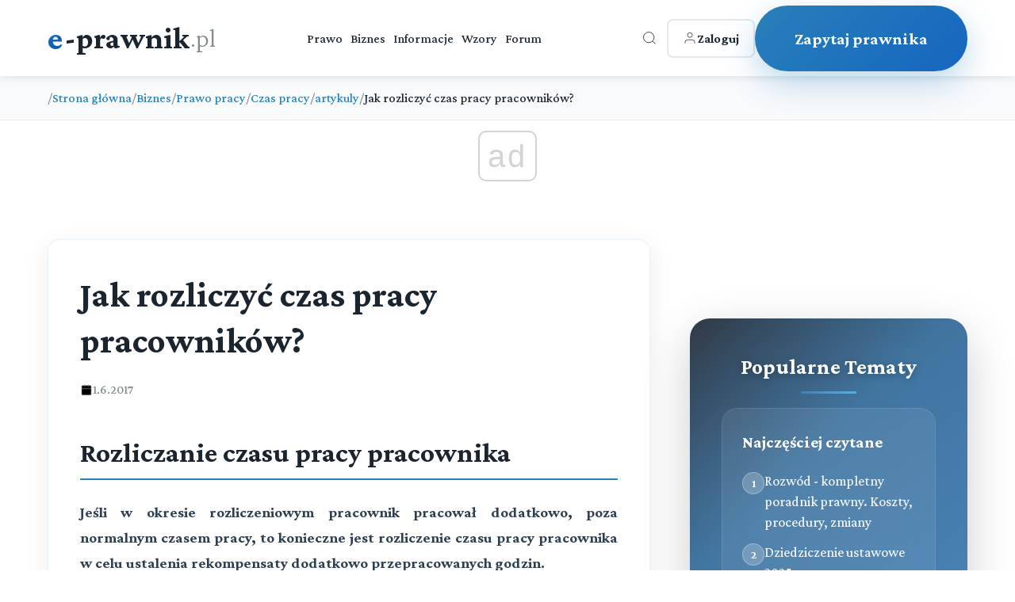

--- FILE ---
content_type: text/html; charset=utf-8
request_url: https://e-prawnik.pl/temat/jak-rozliczyc-czas-pracy-pracownikow.html
body_size: 13640
content:
<!DOCTYPE html>
<html lang="pl">
<head>
    <meta charset="UTF-8">
    <meta name="viewport" content="width=device-width, initial-scale=1.0">
    <title>Jak rozliczyć czas pracy pracowników?</title>
    <meta name="description" content="Jeśli w okresie rozliczeniowym pracownik pracował dodatkowo, poza normalnym czasem pracy, to konieczne jest rozliczenie czasu pracy pracownika w celu ustalenia rekompensaty dodatkowo przepracowanych godzin.&nbsp;Jaką ewidencję czasu pracy trzeba prowadzić?&nbsp;Jak rekompensuje się pracę nadl">
    <meta name="keywords" content="czas pracy, pracownik, pracodawca, rozliczenie, godziny, dni wolne, praca nadliczbowa">
    <meta name="author" content="e-prawnik">
  
    <link rel="icon" href="/favicon.ico">
    <!-- Preload critical resources -->
    <link rel="preload" href="https://fonts.googleapis.com/css2?family=Crimson+Pro:wght@300;500;700&display=swap" as="style" onload="this.onload=null;this.rel='stylesheet'">
    <noscript><link rel="stylesheet" href="https://fonts.googleapis.com/css2?family=Crimson+Pro:wght@300;500;700&display=swap"></noscript>
             <script async src="//get.optad360.io/sf/1eea64a8-966e-11e8-b956-06048607e8f8/plugin.min.js"></script>         
        
<script  src="https://cmp.optad360.io/items/6660a835-0eaa-45ff-a62c-063a91ef8a3a.min.js"></script>
             
    <!-- DNS prefetch for external resources -->
    <link rel="dns-prefetch" href="//fonts.googleapis.com">
    <link rel="dns-prefetch" href="//static.e-prawnik.pl">

    
      <link rel="canonical" href="https://e-prawnik.pl/artykuly/jak-rozliczyc-czas-pracy-pracownikow.html" >
      <meta property="og:title" content="Jak rozliczyć czas pracy pracowników?" />
                            <meta property="og:description" content="Jeśli w okresie rozliczeniowym pracownik pracował dodatkowo, poza normalnym czasem pracy, to konieczne jest rozliczenie czasu pracy pracownika w celu ustalenia rekompensaty dodatkowo przepracowanych godzin.&nbsp;Jaką ewidencję czasu pracy trzeba prowadzić?&nbsp;Jak rekompensuje się pracę nadliczbową?&nbsp;Jak rozliczyć pracę w dni wolne od pracy wynikające z rozkładu czasu pracy w przeciętnie pięciodniowym tygodniu pracy?&nbsp;Jak należy rozliczyć pracę w niedziele i święta?&nbsp;Jak rekompensuje się&nbsp;dyżury?&nbsp;Jak rekompensuje się pracę nadliczbową kadry kierowniczej?" />
                            <meta property="og:image" content="https://static.e-prawnik.pl/foto/o/20100322_081721.jpg" />
                            <meta property="og:url" content="https://e-prawnik.pl/artykuly/jak-rozliczyc-czas-pracy-pracownikow.html" />
                            <meta property="og:type" content="article" />
                            <meta property="og:site_name" content="e-prawnik.pl - Porady prawne online" />
                           <meta name="twitter:card" content="summary" />
                           <meta name="twitter:site" content="@e_prawnik" />
                           <meta name="twitter:image" content="https://static.e-prawnik.pl/foto/o/20100322_081721.jpg" />
                               
                            <meta name="twitter:title" content="Jak rozliczyć czas pracy pracowników?" />
                            <meta name="twitter:descripton" content="Jeśli w okresie rozliczeniowym pracownik pracował dodatkowo, poza normalnym czasem pracy, to konieczne jest rozliczenie czasu pracy pracownika w celu ustalenia rekompensaty dodatkowo przepracowanych godzin.&nbsp;Jaką ewidencję czasu pracy trzeba prowadzić?&nbsp;Jak rekompensuje się pracę nadliczbową?&nbsp;Jak rozliczyć pracę w dni wolne od pracy wynikające z rozkładu czasu pracy w przeciętnie pięciodniowym tygodniu pracy?&nbsp;Jak należy rozliczyć pracę w niedziele i święta?&nbsp;Jak rekompensuje się&nbsp;dyżury?&nbsp;Jak rekompensuje się pracę nadliczbową kadry kierowniczej?" />      
                                
                            <meta name="twitter:url" content="https://e-prawnik.pl/artykuly/jak-rozliczyc-czas-pracy-pracownikow.html" />

                            <meta name="twitter:domain" content="e-prawnik.pl" />
                            <meta property="og:locale" content="pl_PL" />
                            <meta property="article:publisher" content="https://www.facebook.com/eprawnik/" />
                            <meta property="article:published_time" content="2017-05-31 00:00:00" />
                            <meta property="article:modified_time" content="2017-06-01 02:50:13" />
                            <meta property="article:tag" content="" />
                            <meta property="fb:pages" content="296639143810" />
                            <meta property="logo" content="https://static.e-prawnik.pl/public/img/Menu/Logo.jpg" /> 
    
         <script type="application/ld+json">
        {
          "@context": "https://schema.org",
          "@type": "Article",
          "headline": "Jak rozliczyć czas pracy pracowników?",

          
          
          "image": {
            "@type": "ImageObject",
            "url": "https://static.e-prawnik.pl/foto/o/20100322_081721.jpg"

          },
          
          "datePublished": "2017-05-31 00:00:00",
          "dateModified": "2017-06-01 02:50:13",
          "description": "Jeśli w okresie rozliczeniowym pracownik pracował dodatkowo, poza normalnym czasem pracy, to konieczne jest rozliczenie czasu pracy pracownika w celu ustalenia rekompensaty dodatkowo przepracowanych godzin.&nbsp;Jaką ewidencję czasu pracy trzeba prowadzić?&nbsp;Jak rekompensuje się pracę nadliczbową?&nbsp;Jak rozliczyć pracę w dni wolne od pracy wynikające z rozkładu czasu pracy w przeciętnie pięciodniowym tygodniu pracy?&nbsp;Jak należy rozliczyć pracę w niedziele i święta?&nbsp;Jak rekompensuje się&nbsp;dyżury?&nbsp;Jak rekompensuje się pracę nadliczbową kadry kierowniczej?",
          "mainEntityOfPage": "https://e-prawnik.pl/artykuly/jak-rozliczyc-czas-pracy-pracownikow.html",
         
          "publisher" : {
              "@type": "Organization",
              "name": "e-prawnik.pl",
              "logo": {
				"url": "https://e-prawnik.pl/public/img/Menu/Logo.jpg",
				"width": "293px",
				"height": "60px",
				"@type": "ImageObject"
			  }
          }

        }
    </script>
  
    	   
    <!-- Critical CSS inlined -->
    <style>
  body { 
    font-family: 'Crimson Pro', serif; 
    opacity: 0; 
    transition: opacity 0.3s ease; 
}
body.loaded { opacity: 1; }


.breadcrumbs { min-height: 50px; }
.latest-content { min-height: 600px; }
.article-title { 
    font-size: 2rem; 
    line-height: 1.3; 
    margin-bottom: 1rem; 
}
    </style>
      <!-- Non-critical CSS - loaded asynchronously -->
      
      
   <link rel="stylesheet" href="/public/2025/main/style.css?v=99">
    <noscript><link rel="stylesheet" href="/public/2025/main/style.css?v=99"></noscript>
      <script>
          
 
document.addEventListener('DOMContentLoaded', function() {
    
      
        // Animacja dla kart przy scrollu
        const observer = new IntersectionObserver((entries) => {
            entries.forEach(entry => {
                if (entry.isIntersecting) {
                    entry.target.style.opacity = '1';
                    entry.target.style.transform = 'translateY(0)';
                }
            });
        }, { threshold: 0.1 });

        // Animacje dla kart
        document.querySelectorAll('.service-card').forEach((card, index) => {
            card.style.opacity = '0';
            card.style.transform = 'translateY(30px)';
            card.style.transition = `all 0.6s ease ${index * 0.1}s`;
            observer.observe(card);
        });

        // Animacja dla CTA
//        const ctaButton = document.querySelector('.cta-button');
//        ctaButton.style.opacity = '0';
//        ctaButton.style.transform = 'translateY(30px)';
//        ctaButton.style.transition = 'all 0.8s ease 0.5s';
//        observer.observe(ctaButton);

        // Hover effect dla "Inne sprawy" karty - usunięte kliknięcie bo teraz to link
        const otherServicesCard = document.querySelector('.service-card.other-services');
        
        // Dodaj dodatkowe efekty wizualne dla kart przy hover
        document.querySelectorAll('.service-card').forEach(card => {
            card.addEventListener('mouseenter', function() {
                // Dodaj lekkie podświetlenie bordera
                if (!this.classList.contains('other-services')) {
                    this.style.borderColor = 'rgba(41, 128, 185, 0.4)';
                }
            });
            
            card.addEventListener('mouseleave', function() {
                // Przywróć oryginalny border
                if (!this.classList.contains('other-services')) {
                    this.style.borderColor = 'rgba(41, 128, 185, 0.1)';
                }
            });
        });
});  

    </script>   
    <!-- style start -->

   <!-- Google tag (gtag.js) -->
<script async src="https://www.googletagmanager.com/gtag/js?id=UA-220004-1"></script>
<script>
  window.dataLayer = window.dataLayer || [];
  function gtag(){dataLayer.push(arguments);}
  gtag('js', new Date());

  gtag('config', 'UA-220004-1');
  gtag('config', 'G-G7EKCHDYPM');
</script>




  
</head>
<body>
    
         <!-- Header -->
    <header class="header">
        <div class="container">
            <div class="header-content">
                <a href="/" class="logo">
                    <span class="e-part">e</span><span class="main-part">-prawnik</span><span class="domain">.pl</span>
                </a>
                
                <nav class="nav">
                    <a href="https://e-prawnik.pl/domowy/">Prawo</a>
                    <a href="https://e-prawnik.pl/biznes/">Biznes</a>
                    <a href="https://e-prawnik.pl/informacje/">Informacje</a>
                    <a href="https://e-prawnik.pl/wzory/">Wzory</a>
                    <a href="https://e-prawnik.pl/forum/">Forum</a>
                    <!-- Mobile menu items -->
                    <div class="mobile-menu-items">
                                                
                        
                        <a href="https://e-prawnik.pl/logowanie/" class="mobile-login-btn">
<!--                            <svg viewBox="0 0 24 24" stroke="currentColor" fill="none">
                                <path d="M20 21v-2a4 4 0 0 0-4-4H8a4 4 0 0 0-4 4v2"/>
                                <circle cx="12" cy="7" r="4"/>
                            </svg>-->
                           Zaloguj                        </a>
                        <a href="https://e-prawnik.pl/porady-prawne-online/zadaj-pytanie.html" class="mobile-cta-btn">Zadaj Pytanie</a>
                    </div>
                </nav>
                
                <div class="header-right">
                    <div class="search-container">
                        <button class="icon-btn search-btn" id="searchToggle" aria-label="Otwórz wyszukiwarkę">
                            <svg viewBox="0 0 24 24" stroke="currentColor" fill="none">
                                <circle cx="11" cy="11" r="8"/>
                                <path d="m21 21-4.35-4.35"/>
                            </svg>
                        </button>
                        
                        <div class="search-overlay" id="searchOverlay">
                            <button class="search-close" id="searchClose" aria-label="Zamknij wyszukiwarkę">×</button>
                            <form class="search-form" action="https://e-prawnik.pl/szukaj/" method="post">
                                <input type="text" name="q" class="search-input" placeholder="Wpisz czego szukasz..." autocomplete="off">
                                <button type="submit" class="search-submit">Szukaj</button>
                            </form>
                                            </div>
                    </div>
            
                    <a href="https://e-prawnik.pl/logowanie/" class="login-btn">
                        <svg viewBox="0 0 24 24" stroke="currentColor" fill="none">
                            <path d="M20 21v-2a4 4 0 0 0-4-4H8a4 4 0 0 0-4 4v2"/>
                            <circle cx="12" cy="7" r="4"/>
                        </svg>
                        <span>Zaloguj</span>
                    </a>
                    
                    <a href="https://e-prawnik.pl/porady-prawne-online/zadaj-pytanie.html" class="cta-button cta2-button" title="Zapytaj prawnika">Zapytaj prawnika</a>
                </div>
                
                <button class="mobile-menu-btn" aria-label="Menu">☰</button>
            </div>
        </div>
    </header>    
        <nav class="breadcrumbs">
        <div class="article-container">
            <ol class="breadcrumb-list">

    <li class="breadcrumb-item">
                    <span class="breadcrumb-separator">/</span>
                    <a href="https://e-prawnik.pl"  title="Strona główna">Strona główna</a>
                </li><li class="breadcrumb-item">
                    <span class="breadcrumb-separator">/</span>
                    <a href="https://e-prawnik.pl/biznes/"  title="Biznes">Biznes</a>
                </li><li class="breadcrumb-item">
                    <span class="breadcrumb-separator">/</span>
                    <a href="https://e-prawnik.pl/biznes/prawo-pracy/"  title="Prawo pracy">Prawo pracy</a>
                </li><li class="breadcrumb-item">
                    <span class="breadcrumb-separator">/</span>
                    <a href="https://e-prawnik.pl/biznes/prawo-pracy/czas-pracy/"  title="Czas pracy">Czas pracy</a>
                </li><li class="breadcrumb-item">
                    <span class="breadcrumb-separator">/</span>
                    <a href="https://e-prawnik.pl/biznes/prawo-pracy/czas-pracy/artykuly/"  title="artykuly">artykuly</a>
                </li>                <li class="breadcrumb-item">
                    <span class="breadcrumb-separator">/</span>
                    <span class="breadcrumb-current">Jak rozliczyć czas pracy pracowników?</span>
                </li>            
                

            </ol>
        </div>
    </nav>
<script type="application/ld+json">{
  "@context": "http://schema.org",
  "@type": "BreadcrumbList",
  "itemListElement": [    {
      "@type": "ListItem",
      "position": 1,
      "item": {
        "@id": "https://e-prawnik.pl",
        "name": "Strona główna"
      }
    },    {
      "@type": "ListItem",
      "position": 2,
      "item": {
        "@id": "https://e-prawnik.pl/biznes/",
        "name": "Biznes"
      }
    },    {
      "@type": "ListItem",
      "position": 3,
      "item": {
        "@id": "https://e-prawnik.pl/biznes/prawo-pracy/",
        "name": "Prawo pracy"
      }
    },    {
      "@type": "ListItem",
      "position": 4,
      "item": {
        "@id": "https://e-prawnik.pl/biznes/prawo-pracy/czas-pracy/",
        "name": "Czas pracy"
      }
    },    {
      "@type": "ListItem",
      "position": 5,
      "item": {
        "@id": "https://e-prawnik.pl/biznes/prawo-pracy/czas-pracy/artykuly/",
        "name": "artykuly"
      }
    },    {
      "@type": "ListItem",
      "position": 6,
      "item": {
        "@id": "https://e-prawnik.pl/artykuly/jak-rozliczyc-czas-pracy-pracownikow.html",
        "name": "Jak rozliczyć czas pracy pracowników?"
      }
    }]}</script>
  

   <section class="latest-content">
        <div class="container">

            
          
            <div class="content-with-sidebar">
                
                <div class="main-content">
		                
                <header class="article-header">
                    <h1 class="article-title">Jak rozliczyć czas pracy pracowników?</h1>
                      <div class="article-meta">
                        <div class="meta-item">
                            <svg viewBox="0 0 24 24">
                                <rect x="3" y="4" width="18" height="18" rx="2" ry="2"/>
                                <line x1="16" y1="2" x2="16" y2="6"/>
                                <line x1="8" y1="2" x2="8" y2="6"/>
                                <line x1="3" y1="10" x2="21" y2="10"/>
                            </svg>
                            <span>1.6.2017</span>
                        </div>

                    </div>
                </header>
                <div class="article-content">
                       
                    
                    <h2 ><strong>Rozliczanie czasu pracy pracownika</strong></h2>
<p ><strong>Jeśli w okresie rozliczeniowym pracownik pracował dodatkowo, poza normalnym czasem pracy, to konieczne jest rozliczenie czasu pracy pracownika w celu ustalenia rekompensaty dodatkowo przepracowanych godzin.</strong></p>
<p >Przypomnieć należy, że ustalanie i rozliczanie pracownikom czasu pracy należy do kompetencji pracodawcy, kt&oacute;ry jednak musi w tym zakresie stosować przepisy ochronne, zawarte w dziale sz&oacute;stym Kodeksu pracy zatytułowanym &bdquo;Czas pracy&rdquo;.&nbsp;</p>
<div class="modul-naglowek" >
<h2 class="tytul1"><strong>Jaką ewidencję czasu pracy trzeba prowadzić?</strong></h2>
</div>
<div class="opis-margines" ><a name="akapit1"></a>
<p>Rekompensata winna zostać ustalona na podstawie prowadzonej przez pracodawcę ewidencji czasu pracy. Pracodawca ma obowiązek prowadzić taką ewidencję w celu prawidłowego ustalenia jego wynagrodzenia oraz innych świadczeń związanych z pracą.&nbsp;</p>
<p>Karta ewidencji czasu pracy ma być prowadzona odrębnie dla każdego pracownika w zakresie obejmującym pracę w poszczeg&oacute;lnych dobach, w tym:&nbsp;</p>
<ul>
<li><span style="color: #000000; font-size: 13px;">pracę w niedziele i święta,&nbsp;</span></li>
<li><span style="color: #000000; font-size: 13px;">pracę w porze nocnej,&nbsp;</span></li>
<li><span style="color: #000000; font-size: 13px;">pracę w godzinach nadliczbowych,&nbsp;</span></li>
<li><span style="color: #000000; font-size: 13px;">pracę w dni wolne od pracy wynikające z rozkładu czasu pracy w przeciętnie pięciodniowym tygodniu pracy,&nbsp;</span></li>
<li><span style="color: #000000; font-size: 13px;">dyżury,&nbsp;</span></li>
<li><span style="color: #000000; font-size: 13px;">urlopy,&nbsp;</span></li>
<li><span style="color: #000000; font-size: 13px;">zwolnienia od pracy oraz inne usprawiedliwione i nieusprawiedliwione nieobecności w pracy.&nbsp;</span></li>
</ul>
<p>W stosunku do pracownik&oacute;w młodocianych pracodawca uwzględnia w ewidencji r&oacute;wnież czas ich pracy przy pracach wzbronionych młodocianym, kt&oacute;rych wykonywanie jest dozwolone w celu odbycia przez nich przygotowania zawodowego.&nbsp;</p>
<p>Do karty <a href="https://e-prawnik.pl/artykuly/dokumentacja-czasu-pracy.html">ewidencji czasu pracy</a> pracownika dołącza się jego wnioski o udzielenie czasu wolnego od pracy w zamian za czas przepracowany w godzinach nadliczbowych.&nbsp;</p>
<p></p>
<div class="modul-naglowek">
<h2><strong>Jak rekompensuje się pracę nadliczbową?</strong></h2>
<div class="tytul1"><strong>Za pracę w godzinach nadliczbowych pracownikowi przysługuje zawsze normalne wynagrodzenie za każdą z przepracowanych godzin. Dodatkowo praca w godzinach nadliczbowych może być rekompensowana dodatkiem do wynagrodzenia albo czasem wolnym. </strong>Ostateczna decyzja o formie rekompensaty należy do pracodawcy.&nbsp;</div>
<div class="tytul1"><strong style="color: #000000; font-size: 13px;">&nbsp; a) &nbsp;dodatek 100%</strong><span style="color: #000000; font-size: 13px;">&nbsp;</span></div>
</div>
<div class="opis-margines">
<p>Dodatek w wysokości 100% wynagrodzenia za pracę przysługuje pracownikowi za pracę w godzinach nadliczbowych na dobę przypadających:&nbsp;</p>
<ul>
<li><span style="color: #000000; font-size: 13px;">w nocy,&nbsp;</span></li>
<li><span style="color: #000000; font-size: 13px;">w niedziele i święta niebędące dla pracownika dniami pracy, zgodnie z obowiązującym go rozkładem czasu pracy,&nbsp;</span></li>
<li><span style="color: #000000; font-size: 13px;">w dniu wolnym od pracy udzielonym pracownikowi w zamian za pracę w niedzielę lub w święto, zgodnie z obowiązującym go rozkładem czasu pracy,&nbsp;</span></li>
</ul>
<span style="background-color: initial;">a także w przypadku, gdy jest to praca przekraczająca przeciętną 40-godzinną tygodniową normę czasu pracy.&nbsp;</span><br />
<p><br /><strong>&nbsp; b) &nbsp;dodatek 50%&nbsp;<br /></strong><br />Dodatek w wysokości 50% wynagrodzenia za pracę przysługuje pracownikowi za pracę w godzinach nadliczbowych na dobę przypadających w dni będące dla pracownika dniami pracy zgodnie z obowiązującym go rozkładem czasu pracy (w tym &bdquo;robocze&rdquo; niedziele i święta), z wyjątkiem pracy nadliczbowej w porze nocnej (za kt&oacute;rą przysługuje dodatek w wysokości 100% wynagrodzenia).&nbsp;<br />Dodatek w wysokości 50% wynagrodzenia przysługuje r&oacute;wnież za pracę nadliczbową na dobę przypadającą w dzień wolny od pracy wynikający z rozkładu czasu pracy w&nbsp;<br />przeciętnie pięciodniowym tygodniu pracy oraz w dni wolne od pracy r&oacute;wnoważące podwyższenie dobowego wymiaru czasu pracy powyżej 8 godzin (w systemie r&oacute;wnoważnego czasu pracy).&nbsp;<br /><br />Za pracę w godzinach nadliczbowych przekraczających jednocześnie normę dobową i tygodniową przysługuje tylko jeden dodatek do wynagrodzenia.&nbsp;<br /><br /><strong>&nbsp; c) &nbsp;czas wolny na wniosek pracownika</strong>&nbsp;<br /><br />Jeśli czas wolny jest udzielany na pisemny wniosek pracownika, to jest on udzielany w tym samym wymiarze co liczba przepracowanych godzin. W takiej sytuacji czas wolny może zostać udzielony także poza okresem rozliczeniowym, w kt&oacute;rym wystąpiła praca w godzinach nadliczbowych.&nbsp;<br /><br /><strong>&nbsp; d) &nbsp;czas wolny bez wniosku pracownika</strong>&nbsp;<br /><br />Jeżeli czas wolny jest udzielany bez wniosku pracownika, to jest on udzielany w wymiarze o połowę wyższym niż liczba przepracowanych godzin. W takiej sytuacji&nbsp;czas wolny musi zostać udzielony najp&oacute;źniej do końca okresu rozliczeniowego.&nbsp;<br /><br /><strong>&nbsp; e) &nbsp;ryczałt za pracę w godzinach nadliczbowych</strong>&nbsp;<br /><br />W stosunku do pracownik&oacute;w wykonujących pracę stale pracę poza zakładem pracy dopuszczalne jest zastąpienie wynagrodzenia, wraz z dodatkiem za pracę w godzinach nadliczbowych, ryczałtem. Wysokość tego ryczałtu powinna odpowiadać przewidywanemu wymiarowi czasu pracy w godzinach nadliczbowych.&nbsp;</p>
</div>
<div class="modul-naglowek">
<h2><strong>Jak rozliczyć pracę w dni wolne od pracy wynikające z rozkładu czasu pracy w przeciętnie pięciodniowym tygodniu pracy?</strong></h2>
<div class="tytul1"><strong>Pracownikowi</strong>, kt&oacute;ry ze względu na okoliczności przewidziane w art. 151 &sect; 1 Kodeksu pracy wykonywał pracę w dniu wolnym od pracy wynikającym z rozkładu czasu pracy w przeciętnie pięciodniowym tygodniu pracy, <strong>przysługuje w zamian inny dzień wolny od pracy </strong>udzielony pracownikowi do końca okresu rozliczeniowego, w terminie z nim uzgodnionym.&nbsp;</div>
</div>
<div class="opis-margines">
<p>Dzień wolny rekompensuje pracownikowi pracę w tym dniu tylko w granicach dobowej normy czasu pracy, a więc do 8 godzin. Praca w tym dniu powyżej 8 godzin jest pracą w godzinach nadliczbowych na dobę i dlatego powinna zostać pracownikowi zrekompensowana jako praca w godzinach nadliczbowych, czyli dodatkiem do wynagrodzenia albo czasem wolnym od pracy. Dodatek do płacy za pracę nadliczbową na dobę w takim dniu wynosi 50% wynagrodzenia (jeśli jednak praca ta przypada w nocy, to pracownikowi przysługuje dodatek w wysokości 100% wynagrodzenia).&nbsp;</p>
<p>Kodeks pracy nie określa szczeg&oacute;lnych zasad rekompensowania pracy w dzień wolny od pracy wynikający z rozkładu czasu pracy w przeciętnie pięciodniowym tygodniu pracy, jeśli pracownikowi nie zostanie w zamian za pracę w tym dniu udzielony inny dzień wolny. Stąd też, jeżeli do tego dojdzie, to należy stosować og&oacute;lne reguły wynikające z przepis&oacute;w o czasie pracy. Gdy nieudzielenie dnia wolnego w zamian za pracę w dzień wolny od pracy wynikający z rozkładu czasu pracy w przeciętnie pięciodniowym tygodniu pracy spowoduje przekroczenie przeciętnej 40-godzinnej średniotygodniowej normy czasu pracy w okresie rozliczeniowym, to praca taka stanowi pracę nadliczbową. W takim przypadku pracownikowi przysługiwał będzie, opr&oacute;cz normalnego wynagrodzenia za pracę, dodatek w wysokości 100% wynagrodzenia.&nbsp;</p>
<p>Jeśli zaś nieudzielenie dnia wolnego nie spowoduje przekroczenia przeciętnej 40-godzinnej tygodniowej normy czasu pracy, to pracownikowi przysługiwało będzie za pracę w tym dniu tylko normalne wynagrodzenie, bez dodatku za pracę w godzinach nadliczbowych.&nbsp;</p>
</div>
<div class="modul-naglowek">
<h2><strong>Jak należy rozliczyć pracę w niedziele i święta?</strong></h2>
</div>
<div class="opis-margines"><a name="akapit1"></a>
<p>Pracownikowi wykonującemu pracę w niedzielę <strong>pracodawca jest obowiązany zapewnić w zamian inny dzień wolny od pracy </strong>w okresie 6 dni kalendarzowych poprzedzających lub następujących po takiej niedzieli. Jeśli nie jest możliwe wykorzystanie dnia wolnego od pracy w zamian za pracę w niedzielę w tym terminie - pracownikowi przysługuje dzień wolny od pracy do końca okresu rozliczeniowego.</p>
<p>Natomiast pracownikowi wykonującemu pracę w święto pracodawca jest obowiązany zapewnić w zamian inny dzień wolny od pracy w ciągu okresu rozliczeniowego. Jeżeli wykorzystanie dnia wolnego w tym terminie nie jest możliwe, to pracownikowi przysługuje dodatek do wynagrodzenia w wysokości 100% za każdą godzinę pracy w święto.</p>
<p>Dzień wolny rekompensuje pracownikowi pracę w tym dniu w granicach dobowej normy czasu pracy, a więc do 8 godzin. Praca w tym dniu powyżej 8 godzin jest pracą w godzinach nadliczbowych na dobę i dlatego powinna zostać pracownikowi zrekompensowana jako praca w godzinach nadliczbowych, czyli dodatkiem do wynagrodzenia albo czasem wolnym od pracy. <strong>Dodatek za pracę nadliczbową na dobę w wolną niedzielę i święto wynosi 100% wynagrodzenia.&nbsp;</strong></p>
<p>W przypadku braku możliwości udzielenia dnia wolnego od pracy w zamian za pracę w niedzielę do końca okresu rozliczeniowego &ndash; pracownikowi przysługuje dodatek do wynagrodzenia w wysokości 100% za każdą godzinę pracy w niedzielę. R&oacute;wnież gdy wykorzystanie dnia wolnego w zamian za pracę w święto nie jest możliwe do końca okresu rozliczeniowego - pracownikowi przysługuje dodatek do wynagrodzenia w wysokości 100% za każdą godzinę pracy w święto.&nbsp;</p>
<p>Powyższe zasady stosuje się niezależnie od tego, czy praca w niedzielę bądź święto wynika z rozkładu czasu pracy pracownika, ani od tego, czy była to praca z powodu szczeg&oacute;lnych potrzeb pracodawcy albo konieczności prowadzenia akcji ratowniczej lub usunięcia awarii.&nbsp;<br /><br />Do pracy w święto przypadające w niedzielę stosuje się przepisy dotyczące pracy w niedzielę.&nbsp;</p>
<div class="modul-naglowek">
<div>
<h2><strong>Jak rekompensuje się&nbsp;dyżury?</strong></h2>
</div>
</div>
<div class="opis-margines"><a name="akapit1"></a>
<p>Za czas dyżuru pracownikowi przysługuje w pierwszej kolejności czas wolny od pracy w wymiarze odpowiadającym długości dyżuru. Dopiero w razie braku możliwości udzielenia czasu wolnego - wynagrodzenie wynikające z osobistego zaszeregowania, określonego stawką godzinową lub miesięczną (a jeśli taki składnik wynagrodzenia nie został wyodrębniony przy określaniu warunk&oacute;w wynagradzania &ndash; 60% wynagrodzenia).&nbsp;<br /><br />Jednak rekompensata za czas dyżuru nie przysługuje:&nbsp;</p>
<ul>
<li><span style="color: #000000; font-size: 13px;">jeśli dyżur był pełniony w domu,&nbsp;</span></li>
<li><span style="color: #000000; font-size: 13px;">pracownikom zarządzającym w imieniu pracodawcy zakładem pracy &ndash; niezależnie od miejsca pełnienia dyżuru.&nbsp;</span></li>
</ul>
</div>
<div class="modul-naglowek">
<h2 class="tytul1"><strong>Jak rekompensuje się pracę nadliczbową kadry kierowniczej?</strong></h2>
<div class="tytul1">Szczeg&oacute;lne zasady rekompensowania pracy nadliczbowej obowiązują w przypadku kadry kierowniczej.&nbsp;</div>
</div>
<div class="opis-margines">
<p>Za "pracownik&oacute;w zarządzających w imieniu pracodawcy zakładem pracy" uznaje się pracownik&oacute;w kierujących jednoosobowo zakładem pracy i ich zastępc&oacute;w lub pracownik&oacute;w wchodzących w skład kolegialnego organu zarządzającego zakładem pracy oraz gł&oacute;wnych księgowych. Szczeg&oacute;lne regulacje w zakresie rekompensowania pracy nadliczbowej dotyczą także kierownik&oacute;w wyodrębnionych kom&oacute;rek organizacyjnych.&nbsp;</p>
<p>Pracownicy zarządzający w imieniu pracodawcy zakładem pracy i kierownicy wyodrębnionych kom&oacute;rek organizacyjnych wykonują, w razie konieczności, pracę poza normalnymi godzinami pracy - bez prawa do wynagrodzenia oraz dodatku z tytułu pracy w godzinach nadliczbowych.&nbsp;</p>
<p>Jednak kierownikom wyodrębnionych kom&oacute;rek organizacyjnych za pracę w godzinach nadliczbowych przypadających w niedzielę i święto przysługuje prawo do wynagrodzenia oraz dodatku z tytułu pracy w godzinach nadliczbowych, jeśli w zamian za pracę w takim dniu nie otrzymali innego dnia wolnego od pracy.&nbsp;</p>
</div>
</div>
<p><br /><br />Podstawa prawna:</p>
<ul>
<li>ustawa z dnia 26 czerwca 1974 r. &ndash; Kodeks pracy (t.j.&nbsp;Dz.U. z 2016 r., poz. 1666, z p&oacute;źn. zm.) -&nbsp;art. 149 &sect; 1, art. 151[1] i art. 151[2],&nbsp;art. 151[3],&nbsp;art. 151[4],&nbsp;art. 151[11] i art. 151[12]&nbsp;oraz&nbsp;art. 151[5] &sect; 3 i 4.&nbsp;</li>
<li>rozporządzenie MPiPS z dnia 28 maja 1996 r. w sprawie zakresu prowadzenia przez pracodawc&oacute;w dokumentacji w sprawach związanych ze stosunkiem pracy oraz sposobu prowadzenia akt osobowych pracownika (Dz.U. Nr 62, poz. 286 ze zm.) -&nbsp;&sect; 8 pkt 1;</li>
<li>ustawa z dnia 18 stycznia 1951 r. o dniach wolnych od pracy (Dz.U. Nr 4, poz. 28,&nbsp;&nbsp;z p&oacute;źn. zm.).</li>
</ul>
</div>                      
                </div>




     
 
<div class="social-share">
    <p class="share-label">Udostępnij:</p>
    
    <a href="#" class="share-btn facebook" onclick="shareOnFacebook('https://e-prawnik.pl/artykuly/jak-rozliczyc-czas-pracy-pracownikow.html')">
        <svg class="icon" viewBox="0 0 24 24">
            <path d="M24 12.073c0-6.627-5.373-12-12-12s-12 5.373-12 12c0 5.99 4.388 10.954 10.125 11.854v-8.385H7.078v-3.47h3.047V9.43c0-3.007 1.792-4.669 4.533-4.669 1.312 0 2.686.235 2.686.235v2.953H15.83c-1.491 0-1.956.925-1.956 1.874v2.25h3.328l-.532 3.47h-2.796v8.385C19.612 23.027 24 18.062 24 12.073z"/>
        </svg>
        Facebook
    </a>
    
    <a href="#" class="share-btn twitter" onclick="shareOnX('https://e-prawnik.pl/artykuly/jak-rozliczyc-czas-pracy-pracownikow.html', 'Jak rozliczyć czas pracy pracowników?', 'Jeśli w okresie rozliczeniowym pracownik pracował dodatkowo, poza normalnym czasem pracy, to konieczne jest rozliczenie czasu pracy pracownika w celu ustalenia rekompensaty dodatkowo przepracowanych godzin.&nbsp;Jaką ewidencję czasu pracy trzeba prowadzić?&nbsp;Jak rekompensuje się pracę nadl')">
        <svg class="icon" viewBox="0 0 24 24">
            <path d="M18.244 2.25h3.308l-7.227 8.26 8.502 11.24H16.17l-5.214-6.817L4.99 21.75H1.68l7.73-8.835L1.254 2.25H8.08l4.713 6.231zm-1.161 17.52h1.833L7.084 4.126H5.117z"/>
        </svg>
        X
    </a>
    
    <a href="#" class="share-btn linkedin" onclick="shareOnLinkedIn('https://e-prawnik.pl/artykuly/jak-rozliczyc-czas-pracy-pracownikow.html')">
        <svg class="icon" viewBox="0 0 24 24">
            <path d="M20.447 20.452h-3.554v-5.569c0-1.328-.027-3.037-1.852-3.037-1.853 0-2.136 1.445-2.136 2.939v5.667H9.351V9h3.414v1.561h.046c.477-.9 1.637-1.85 3.37-1.85 3.601 0 4.267 2.37 4.267 5.455v6.286zM5.337 7.433c-1.144 0-2.063-.926-2.063-2.065 0-1.138.92-2.063 2.063-2.063 1.14 0 2.064.925 2.064 2.063 0 1.139-.925 2.065-2.064 2.065zm1.782 13.019H3.555V9h3.564v11.452zM22.225 0H1.771C.792 0 0 .774 0 1.729v20.542C0 23.227.792 24 1.771 24h20.451C23.2 24 24 23.227 24 22.271V1.729C24 .774 23.2 0 22.222 0h.003z"/>
        </svg>
        LinkedIn
    </a>
    
    <a href="#" class="share-btn whatsapp" onclick="shareOnWhatsApp('https://e-prawnik.pl/artykuly/jak-rozliczyc-czas-pracy-pracownikow.html', 'Jak rozliczyć czas pracy pracowników?', 'Jeśli w okresie rozliczeniowym pracownik pracował dodatkowo, poza normalnym czasem pracy, to konieczne jest rozliczenie czasu pracy pracownika w celu ustalenia rekompensaty dodatkowo przepracowanych godzin.&nbsp;Jaką ewidencję czasu pracy trzeba prowadzić?&nbsp;Jak rekompensuje się pracę nadl')">
        <svg class="icon" viewBox="0 0 24 24">
            <path d="M17.472 14.382c-.297-.149-1.758-.867-2.03-.967-.273-.099-.471-.148-.67.15-.197.297-.767.966-.94 1.164-.173.199-.347.223-.644.075-.297-.15-1.255-.463-2.39-1.475-.883-.788-1.48-1.761-1.653-2.059-.173-.297-.018-.458.13-.606.134-.133.298-.347.446-.52.149-.174.198-.298.298-.497.099-.198.05-.371-.025-.52-.075-.149-.669-1.612-.916-2.207-.242-.579-.487-.5-.669-.51-.173-.008-.371-.01-.57-.01-.198 0-.52.074-.792.372-.272.297-1.04 1.016-1.04 2.479 0 1.462 1.065 2.875 1.213 3.074.149.198 2.096 3.2 5.077 4.487.709.306 1.262.489 1.694.625.712.227 1.36.195 1.871.118.571-.085 1.758-.719 2.006-1.413.248-.694.248-1.289.173-1.413-.074-.124-.272-.198-.57-.347m-5.421 7.403h-.004a9.87 9.87 0 01-5.031-1.378l-.361-.214-3.741.982.998-3.648-.235-.374a9.86 9.86 0 01-1.51-5.26c.001-5.45 4.436-9.884 9.888-9.884 2.64 0 5.122 1.03 6.988 2.898a9.825 9.825 0 012.893 6.994c-.003 5.45-4.437 9.884-9.885 9.884m8.413-18.297A11.815 11.815 0 0012.05 0C5.495 0 .16 5.335.157 11.892c0 2.096.547 4.142 1.588 5.945L.057 24l6.305-1.654a11.882 11.882 0 005.683 1.448h.005c6.554 0 11.89-5.335 11.893-11.893A11.821 11.821 0 0020.89 3.488"/>
        </svg>
        WhatsApp
    </a>
    
    <a href="#" class="share-btn email" onclick="shareViaEmail('https://e-prawnik.pl/artykuly/jak-rozliczyc-czas-pracy-pracownikow.html', 'Jak rozliczyć czas pracy pracowników?', 'Jeśli w okresie rozliczeniowym pracownik pracował dodatkowo, poza normalnym czasem pracy, to konieczne jest rozliczenie czasu pracy pracownika w celu ustalenia rekompensaty dodatkowo przepracowanych godzin.&nbsp;Jaką ewidencję czasu pracy trzeba prowadzić?&nbsp;Jak rekompensuje się pracę nadl')">
        <svg class="icon" viewBox="0 0 24 24">
            <path d="M24 5.457v13.909c0 .904-.732 1.636-1.636 1.636h-3.819V11.73L12 16.64l-6.545-4.91v9.273H1.636A1.636 1.636 0 0 1 0 19.366V5.457c0-.904.732-1.636 1.636-1.636h3.819v.273L12 10.092l6.545-5.998v-.273h3.819c.904 0 1.636.732 1.636 1.636z"/>
        </svg>
        Email
    </a>
</div> <div class="author-info-box"><div class="author-avatar" style="background-size: cover;background-position: center top;background-image: url('/public/img/img/post_miniaturka_epka.png');"></div><div class="author-details"><h4> <a href="https://e-prawnik.pl/porady-prawne-online/o-nas.html"><strong>A.J.</strong><br />Zespół e-prawnik.pl - </a></h4></div></div><div class="related-articles">
                    <h3 class="related-title">Powiązane artykuły</h3>
                    <div class="related-grid"><a href="/artykuly/ochrona-pracownika-w-wieku-przedemerytalnym.html" title="Okres ochronny przed emeryturą - od kiedy obowiązuje?" class="related-item">
                            <h5>Okres ochronny przed emeryturą - od kiedy obowiązuje?</h5>
                            <p>? Okres ochronny przed emeryturą w 2025 roku - kto jest chroniony, jakie prawa przysługują i kiedy można zwolnić pracownika. Aktualne przepisy i orzecznictwo. </p>
                             
                        </a><a href="/artykuly/uprawnienia-kobiety-w-zwiazku-z-karmieniem-dziecka-piersia.html" title="Przerwa na karmienie piersią - kiedy przysługuje?" class="related-item">
                            <h5>Przerwa na karmienie piersią - kiedy przysługuje?</h5>
                            <p>Kompletny przewodnik o przerwach na karmienie piersią w pracy. Sprawdź, kiedy przysługują, ile trwają i jak składać wniosek. Aktualne przepisy. </p>
                             
                        </a><a href="/artykuly/co-to-sa-urlopy-okolicznosciowe-i-kiedy-przysluguja.html" title="Urlop okolicznościowy 2025 - kiedy i ile dni przysługuje?" class="related-item">
                            <h5>Urlop okolicznościowy 2025 - kiedy i ile dni przysługuje?</h5>
                            <p>Kompletny przewodnik po urlopie okolicznościowym w 2025 roku. Sprawdź, ile dni przysługuje na ślub, urodzenie dziecka, zgon bliskich, jak złożyć wniosek i jakie są zasady wynagrodzenia. </p>
                             
                        </a><a href="/artykuly/jak-wypowiedziec-umowe-o-prace.html" title="Wypowiedzenie umowy o pracę 2025 - kompletny przewodnik prawny" class="related-item">
                            <h5>Wypowiedzenie umowy o pracę 2025 - kompletny przewodnik prawny</h5>
                            <p>Wszystko o wypowiedzeniu umowy o pracę w 2025 roku: okresy wypowiedzenia, forma elektroniczna, ochrona przed zwolnieniem. Praktyczny przewodnik z najnowszymi przepisami." </p>
                             
                        </a><a href="/artykuly/urlopy-wypoczynkowe-nabycie-uprawnien-przez-pracownika-wymiar-urlopu-zasady-jego-udzielania.html" title="Urlop wypoczynkowy 2025: Ile dni przysługuje? Nowe przepisy i zasady" class="related-item">
                            <h5>Urlop wypoczynkowy 2025: Ile dni przysługuje? Nowe przepisy i zasady</h5>
                            <p>Urlop wypoczynkowy 2025 - kompletny przewodnik. Sprawdź ile dni urlopu ci przysługuje, jak obliczyć staż pracy i jakie są nowe przepisy w Kodeksie Pracy. </p>
                             
                        </a><a href="/artykuly/diety-zagraniczne-jak-rozliczyc-delegacje-zagraniczne.html" title="Diety zagraniczne - jak rozliczyć delegacje zagraniczne w 2025 roku?" class="related-item">
                            <h5>Diety zagraniczne - jak rozliczyć delegacje zagraniczne w 2025 roku?</h5>
                            <p>Kompletny przewodnik po dietach zagranicznych w 2025 roku. Aktualne stawki, limity noclegów, zasady rozliczania delegacji służbowych za granicą. Praktyczne porady i przykłady. </p>
                             
                        </a><a href="/artykuly/powolanie-mianowanie-wybor-czym-sie-roznia-stosunki-pracy-zawarte-na-tych-podstawach.html" title="Powołanie, mianowanie, wybór - czym się różnią stosunki pracy zawarte na tych podstawach?" class="related-item">
                            <h5>Powołanie, mianowanie, wybór - czym się różnią stosunki pracy zawarte na tych podstawach?</h5>
                            <p>Poznaj różnice między powołaniem, mianowaniem i wyborem jako podstawami zatrudnienia w Polsce. Praktyczny przewodnik po alternatywnych formach stosunków pracy w 2025 roku. </p>
                             
                        </a><a href="/artykuly/terminy-przechowywania-akt-pracowniczych-od-2019-r-.html" title="Terminy przechowywania akt pracowniczych w 2025 r." class="related-item">
                            <h5>Terminy przechowywania akt pracowniczych w 2025 r.</h5>
                            <p>Poznaj aktualne terminy przechowywania dokumentacji pracowniczej w 2025 roku. 10 lat vs 50 lat - kto jak długo musi przechowywać akta. Przepisy, przykłady, procedury. </p>
                             
                        </a><a href="/artykuly/kontrakt-menedzerski.html" title="Kontrakt menedżerski - Wszystko co musisz wiedzieć" class="related-item">
                            <h5>Kontrakt menedżerski - Wszystko co musisz wiedzieć</h5>
                            <p>Kontrakt menedżerski w 2025 - definicja, przepisy, składki ZUS, opodatkowanie PIT, VAT. Praktyczny przewodnik z wzorami i przykładami dla menedżerów i przedsiębiorców. </p>
                             
                        </a><a href="/artykuly/gdy-pracodawca-musi-ustalic-liczbe-zatrudnionych-pracownikow.html" title="Gdy pracodawca musi ustalić liczbę zatrudnionych pracowników" class="related-item">
                            <h5>Gdy pracodawca musi ustalić liczbę zatrudnionych pracowników</h5>
                            <p>Wbrew pozorom ustalenie liczby zatrudnionych pracowników to czynność wcale nie banalna. Poprawne ustalenie liczby pracowników może mieć znaczenie choćby w przypadku zwolnień grupowych. Jak ustalić (...) </p>
                             
                        </a></div>
                </div>            

            </article>

 
  


<!--- stary szablon --->

 
                </div>
           
<div class="sidebar-container">
        <aside class="sidebar">
            <h3>Popularne Tematy</h3>
            
            <!-- Popular Topics Section -->
            <div class="popular-section">
                <h4>Najczęściej czytane</h4>
                <div class="popular-item">
                    <div class="popular-number">1</div>
                    <a href="https://e-prawnik.pl/artykuly/rozwod.html">Rozwód - kompletny poradnik prawny. Koszty, procedury, zmiany</a>
                </div>
                <div class="popular-item">
                    <div class="popular-number">2</div>
                    <a href="https://e-prawnik.pl/artykuly/porzadek-dziedziczenia-czyli-kto-i-w-jaki-sposob-dziedziczy-po-zmarlym-jesli-nie-pozostawil-on.html">Dziedziczenie ustawowe 2025</a>
                </div>
                <div class="popular-item">
                    <div class="popular-number">3</div>
                    <a href="https://e-prawnik.pl/artykuly/kiedy-mozna-stac-sie-wlascicielem-przez-zasiedzenie-1.html">Zasiedzenie nieruchomości i rzeczy ruchomych</a>
                </div>
                <div class="popular-item">
                    <div class="popular-number">4</div>
                    <a href="https://e-prawnik.pl/artykuly/jak-reklamowac-obuwie.html">Reklamacja obuwia 2025 - Jak skutecznie reklamować buty?</a>
                </div>
                <div class="popular-item">
                    <div class="popular-number">5</div>
                    <a href="https://e-prawnik.pl/artykuly/obowiazek-alimentacyjny-rodzicow-wzgledem-dzieci-od-a-do-z.html">Alimenty na dziecko - Kompletny przewodnik prawny</a>
                </div>
            </div>
                        
                     <a href="https://e-prawnik.pl/porady-prawne-online/zapytaj-prawnika.html" title="Porady prawne dla Ciebie i Twojej firmy">
    <img loading="lazy" src="/public/staticfiles/img4/ep/porady_prawne_online_v3.jpg" height="225" width="270" alt="Porady prawne dla Ciebie i Twojej firmy">
    </a>
        </aside>

    </div>

        

            </div>
          </div>
    </section>  
    
<section class="stats">
        <div class="container">
            <div class="stats-grid">
                <div class="stat-item" style="opacity: 1; transform: translateY(0px); transition: 0.8s;">
                    <h3>23 lata</h3>
                    <p>Doświadczenia</p>
                </div>
                <div class="stat-item" style="opacity: 1; transform: translateY(0px); transition: 0.8s;">
                    <h3>120&nbsp;000+</h3>
                    <p>Udzielonych Porad</p>
                </div>
                <div class="stat-item" style="opacity: 1; transform: translateY(0px); transition: 0.8s;">
                    <h3>55&nbsp;000+</h3>
                    <p>Zadowolonych Klientów</p>
                </div>
                <div class="stat-item" style="opacity: 1; transform: translateY(0px); transition: 0.8s;">
                    <h3>98%</h3>
                    <p>Pozytywnych Opinii</p>
                </div>
            </div>
        </div>
    </section>   <!-- Services Section -->

           

                <!-- Rozwody -->
                
                
    <section class="services-section">
           <div class="container">                           
                       <h2 class="services-title">Pomoc Prawna Online w sprawach:</h2>
            <div class="services-grid"><a href="/uslugi-prawne/prawo-pracy.html" class="service-card">            <div class="service-icon">
                <svg viewBox="0 0 24 24">
                    <rect x="2" y="3" width="20" height="14" rx="2" ry="2"/>
                    <line x1="8" y1="21" x2="16" y2="21"/>
                    <line x1="12" y1="17" x2="12" y2="21"/>
                </svg>
            </div>
            <h3>Sprawy Pracownicze</h3>
            <p>Kompleksowa obsługa prawna w zakresie prawa pracy - od analizy umów, przez mobbing i dyskryminację, po spory sądowe</p> 
                </a><a href="/uslugi-prawne/pomoc-zus.html" class="service-card">            <div class="service-icon">
                <svg viewBox="0 0 24 24">
                    <path d="M14 2H6a2 2 0 0 0-2 2v16a2 2 0 0 0 2 2h12a2 2 0 0 0 2-2V8z"/>
                    <polyline points="14,2 14,8 20,8"/>
                    <line x1="16" y1="13" x2="8" y2="13"/>
                    <line x1="16" y1="17" x2="8" y2="17"/>
                    <polyline points="10,9 9,9 8,9"/>
                </svg>
            </div>
            <h3>Sprawy z ZUS i MOPS</h3>
            <p>Kompleksowa obsługa prawna w sprawach z ZUS i MOPS - emerytury, renty, świadczenia dla osób z niepełnosprawnościami</p> 
                </a><a href="/uslugi-prawne/przemoc.html" class="service-card">            <div class="service-icon">
                <svg viewBox="0 0 24 24">
                    <path d="M12 22s8-4 8-10V5l-8-3-8 3v7c0 6 8 10 8 10z"/>
                    <path d="M9 12l2 2 4-4"/>
                </svg>
            </div>
            <h3>Przemoc Domowa i Nękanie</h3>
            <p>Kompleksowa i dyskretna pomoc prawna dla osób doświadczających przemocy domowej, stalkingu oraz nękania</p> 
                </a><a href="/uslugi-prawne/firmy.html" class="service-card">            <div class="service-icon">
                <svg viewBox="0 0 24 24">
                    <path d="M21 16V8a2 2 0 0 0-1-1.73l-7-4a2 2 0 0 0-2 0l-7 4A2 2 0 0 0 3 8v8a2 2 0 0 0 1 1.73l7 4a2 2 0 0 0 2 0l7-4A2 2 0 0 0 21 16z"/>
                    <polyline points="3.27,6.96 12,12.01 20.73,6.96"/>
                    <line x1="12" y1="22.08" x2="12" y2="12"/>
                </svg>
            </div>
            <h3>Doradztwo dla Przedsiębiorców</h3>
            <p>Kompleksowa obsługa prawna dla biznesu - zakładanie firm, umowy handlowe, spory z kontrahentami, ochrona własności intelektualnej</p> 
                </a><a href="/uslugi-prawne/cudzoziemcy.html" class="service-card">            <div class="service-icon">
                <svg viewBox="0 0 24 24">
                    <circle cx="12" cy="12" r="10"/>
                    <line x1="2" y1="12" x2="22" y2="12"/>
                    <path d="M12 2a15.3 15.3 0 0 1 4 10 15.3 15.3 0 0 1-4 10 15.3 15.3 0 0 1-4-10 15.3 15.3 0 0 1 4-10z"/>
                </svg>
            </div>
            <h3>Legalizacja Pobytu Cudzoziemców</h3>
            <p>Kompleksowa obsługa prawna w sprawach legalizacji pobytu i pracy cudzoziemców - karty pobytu, zezwolenia na pracę</p> 
                </a>
                
                <!-- Inne sprawy - specjalna karta -->
                <a href="https://e-prawnik.pl/uslugi-prawne/" class="service-card other-services">
                    <div class="service-icon">
                        <svg viewBox="0 0 24 24">
                            <circle cx="12" cy="12" r="1"/>
                            <circle cx="19" cy="12" r="1"/>
                            <circle cx="5" cy="12" r="1"/>
                            <path d="M12 2v4"/>
                            <path d="M12 18v4"/>
                            <path d="M4.93 4.93l2.83 2.83"/>
                            <path d="M16.24 16.24l2.83 2.83"/>
                            <path d="M2 12h4"/>
                            <path d="M18 12h4"/>
                            <path d="M4.93 19.07l2.83-2.83"/>
                            <path d="M16.24 7.76l2.83-2.83"/>
                        </svg>
                    </div>
                    <h3>Inne Sprawy Prawne</h3>
                    <p>Zobacz pełną ofertę naszych usług prawnych.</p>
                </a>
            </div>
            
            
                        
        

            
            <!-- Duży CTA Button -->
            <div class="cta-section">
                <h3 class="cta-title">Masz Problem Prawny?</h3>
                <p class="cta-subtitle">Napisz do nas i otrzymaj profesjonalną poradę prawną od naszych ekspertów.</p>
                
                <a href="https://e-prawnik.pl/porady-prawne-online/zadaj-pytanie.html" class="cta-button">
                    <svg viewBox="0 0 24 24">
                        <circle cx="12" cy="12" r="10"/>
                        <path d="M9,9h0a3,3,0,0,1,5.12,2.12,3,3,0,0,1-3.12,3.88"/>
                        <circle cx="12" cy="17" r="0.5"/>
                    </svg>
                    Zadaj Pytanie Prawne
                </a>
            </div>
            </div>
        </section>   <footer class="footer">
        <div class="container">
            <div class="footer-content">
                <div class="footer-section">
                    <h4>e-prawnik.pl</h4>
                    <p>Profesjonalne porady prawne online od 2002 roku. Zaufane źródło wiedzy prawnej dla tysięcy Polaków. Nasz zespół doświadczonych prawników pomoże Ci w każdej sprawie.</p>
                    
                    <div style="margin-top: 25px;">
                        <h4 style="margin-bottom: 15px;">Legalsupport sp. z o.o.</h4>
                        <p>ul. Św. Filipa 23/3</p>
                        <p>31-150 Kraków</p>
<p>NIP: 676-21-64-973</p>
<p>Regon: 357215830</p>
<p>KRS 0000108190 - Sąd Rejonowy dla Krakowa Śródmieścia w Krakowie</p>
<p>Kapitał zakładowy: 683 000 zł</p>
<p>Nr konta: 41 1140 1140 0000 2119 9600 1003</p>
                    </div>
                </div>
                
                <div class="footer-section">
                    <h4>Serwis</h4>
                    <a href="https://e-prawnik.pl/inne/strona/regulamin.html">Regulamin</a>
                    <a href="https://e-prawnik.pl/inne/strona/polityka-prywatnosci.html">Polityka prywatności</a>
                    <a href="https://e-prawnik.pl/inne/strona/kontakt.html">Kontakt</a>
                    <a href="mailto:biuro@e-prawnik.pl">biuro@e-prawnik.pl</a>
                    <div style="margin-top: 20px; padding: 15px; background: rgba(255,255,255,0.05); border-radius: 8px;">
                        <p style="color: white; font-size: 0.9rem; margin: 0;"><strong>Infolinia:</strong>+48 882 552 524</p>
                        <p style="color: #a0aec0; font-size: 0.85rem; margin: 5px 0 0 0;">pon-pt 8:00-16:00</p>
                    </div>


                </div>
                


            </div>
            
            <div class="footer-bottom">
                <p>&copy; 2025 e-prawnik.pl. Wszystkie prawa zastrzeżone.</p>
            </div>
        </div>
    </footer>


    <script type="application/ld+json">
    {
        "@context": "https://schema.org",
        "@type": "Organization",
        "name": "e-prawnik.pl",
        "url": "https://e-prawnik.pl",
        "logo": "https://e-prawnik.pl/logo.png",
        "description": "Profesjonalne porady prawne online od ekspertów prawnych",
        "address": {
            "@type": "PostalAddress",
            "addressCountry": "PL"
        },
        "contactPoint": {
            "@type": "ContactPoint",
            "telephone": "+48 882 552 524",
            "contactType": "Customer Service",
            "availableLanguage": "Polish"
        },
        "sameAs": [
            "https://facebook.com/eprawnik"
        ]
    }
    </script>

    <!-- Critical resource hints for performance -->
    <link rel="prefetch" href="/public/2025/main/style.css?v=88">
    <link rel="preconnect" href="https://static.e-prawnik.pl">
     <script src="/public/2025/main/script.js?v=68"></script>
  <style>

    </style> 
    <script>
document.addEventListener('DOMContentLoaded', function() {
    document.body.classList.add('loaded');
});
</script>



    <div class="sticky-form" id="stickyForm">
        <button class="sticky-form-close" onclick="closeStickyForm()">&times;</button>
        <div class="sticky-form-content">
            <div class="sticky-form-text">
                <div class="sticky-form-title">Potrzebujesz pomocy prawnej?</div>
                
            </div>
            <a href="https://e-prawnik.pl/porady-prawne-online/zadaj-pytanie.html" class="sticky-form-button">Zapytaj prawnika online</a>
        </div>
    </div>
    
    <!-- FLOATING HELP BUTTON -->
    <button class="floating-help-button" id="floatingButton" onclick="reopenStickyForm()">
        ?
    </button>
    <script type="text/javascript">
        var _smid = "1t6fpzvlo65dlo9n";
        var _smapp = 1;
        (function(w, r, a, sm, s ) {
            w['SalesmanagoObject'] = r;
            w[r] = w[r] || function () {( w[r].q = w[r].q || [] ).push(arguments)};
            sm = document.createElement('script'); sm.type = 'text/javascript'; sm.async = true; sm.src = a;
            s = document.getElementsByTagName('script')[0];
            s.parentNode.insertBefore(sm, s);
        })(window, 'sm', ('https:' == document.location.protocol ? 'https://' : 'http://') + 'www.salesmanago.pl/static/sm.js');
    </script>    
</body>
</html>

--- FILE ---
content_type: text/html; charset=utf-8
request_url: https://www.google.com/recaptcha/api2/aframe
body_size: 268
content:
<!DOCTYPE HTML><html><head><meta http-equiv="content-type" content="text/html; charset=UTF-8"></head><body><script nonce="7qQzbBwNZxWuZ7m37t4ILA">/** Anti-fraud and anti-abuse applications only. See google.com/recaptcha */ try{var clients={'sodar':'https://pagead2.googlesyndication.com/pagead/sodar?'};window.addEventListener("message",function(a){try{if(a.source===window.parent){var b=JSON.parse(a.data);var c=clients[b['id']];if(c){var d=document.createElement('img');d.src=c+b['params']+'&rc='+(localStorage.getItem("rc::a")?sessionStorage.getItem("rc::b"):"");window.document.body.appendChild(d);sessionStorage.setItem("rc::e",parseInt(sessionStorage.getItem("rc::e")||0)+1);localStorage.setItem("rc::h",'1768846311387');}}}catch(b){}});window.parent.postMessage("_grecaptcha_ready", "*");}catch(b){}</script></body></html>

--- FILE ---
content_type: application/javascript; charset=utf-8
request_url: https://fundingchoicesmessages.google.com/f/AGSKWxVoQg0PLRLPw-lxCK8dep5DYcpF4qM0oNF40vhRIlou63kV4IrpGrn4J6emcIQMceosCwpn9Mf89QSbcaBbn2a2dEO05KOW13b99ZqICszRxY3MxzOWemeStWd34GBVatIXNu1i-DwlsQN8rNAxVbgtjwH7UA8KXfGNeyhsnU7siTZQqjEg6KP4QQ==/_/adspacer./adprovider./ck.php?nids/300-ad-/teamplayer-ads.
body_size: -1290
content:
window['f988c866-a8ad-4cff-a73b-fce5be6b6d5b'] = true;